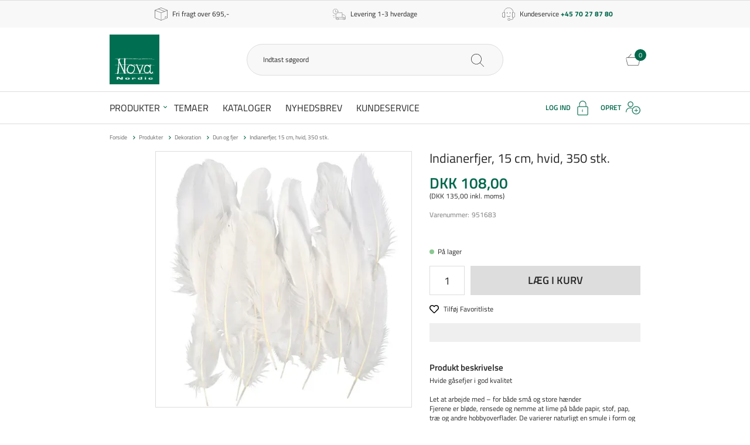

--- FILE ---
content_type: text/html; charset=utf-8
request_url: https://www.novanordic.dk/indianerfjer-15-cm-hvid-350-stk.aspx
body_size: 18767
content:
<!DOCTYPE html>
<html lang="da-DK">
<head>
    
    <title>K&#248;b hvide Indianerfjer - 15 cm, 350 stk.</title>





<meta http-equiv="Content-Type" content="text/html; charset=utf-8">
<meta http-equiv="x-ua-compatible" content="IE=edge">
<meta id="viewport" name="viewport" content="width=device-width" />
<meta name="SKYPE_TOOLBAR" content="SKYPE_TOOLBAR_PARSER_COMPATIBLE">
<meta name="format-detection" content="telephone=no" />


            <meta property="og:title" content="K&#248;b hvide Indianerfjer - 15 cm, 350 stk." />

            <meta property="og:url" content="https://www.novanordic.dk/indianerfjer-15-cm-hvid-350-stk.aspx" />


            <meta property="og:type" content="website" />


            <meta property="og:description" content="K&#248;b hvide Indianerfjer p&#229; 15 cm i pakker af 350 stk. til dine kreative projekter. H&#248;j kvalitet og hurtig levering. Bestil nu hos os!" />




    <meta name="description" content="K&#248;b hvide Indianerfjer p&#229; 15 cm i pakker af 350 stk. til dine kreative projekter. H&#248;j kvalitet og hurtig levering. Bestil nu hos os!" />



    <link rel="canonical" href="https://www.novanordic.dk/indianerfjer-15-cm-hvid-350-stk.aspx" />



    <link rel="apple-touch-icon" sizes="180x180" href="https://cdn.fotoagent.dk/accumolo/production/themes/novanordic.dk_2019/favicons/apple-touch-icon-180x180.png?v=636979286440000000?v=" />
    <link rel="icon" sizes="196x196" href="https://cdn.fotoagent.dk/accumolo/production/themes/novanordic.dk_2019/favicons/favicon-196x196.png?v=636979286440000000?v=" />
    <link rel="icon" sizes="32x32" href="https://cdn.fotoagent.dk/accumolo/production/themes/novanordic.dk_2019/favicons/favicon-32x32.png?v=636979286440000000?v=" />





                <script type="application/ld+json">
                    {"@context":"https://schema.org","@type":"BreadcrumbList","numberOfItems":"5","itemListElement":[{"@type":"ListItem","position":"1","item":{"@id":"/","name":"Forside"}},{"@type":"ListItem","position":"2","item":{"@id":"/produkter/","name":"Produkter"}},{"@type":"ListItem","position":"3","item":{"@id":"/dekoration/","name":"Dekoration"}},{"@type":"ListItem","position":"4","item":{"@id":"/dun-og-fjer/","name":"Dun og fjer"}},{"@type":"ListItem","position":"5","item":{"@id":"/indianerfjer-15-cm-hvid-350-stk.aspx","name":"Indianerfjer, 15 cm, hvid, 350 stk."}}]}
                </script>
                <script type="application/ld+json">
                    {"@context":"https://schema.org","@type":"Product","name":"Indianerfjer, 15 cm, hvid, 350 stk.","url":"https://www.novanordic.dk/indianerfjer-15-cm-hvid-350-stk.aspx","gtin13":"5707167124444","sku":"4649165","description":"Hvide gåsefjer i god kvalitet\n\nLet at arbejde med – for både små og store hænder\nFjerene er bløde, rensede og nemme at lime på både papir, stof, pap, træ og andre hobbyoverflader. De varierer naturligt en smule i form og længde, hvilket kun gør udtrykket mere levende og unikt.\n\nEt hit hos børn og kreative sjæle\nMed 350 stk. i én pakke er der rigeligt til at lade hele børnegruppen udfolde sig – eller til at fylde hobbykassen godt op. Børn elsker at arbejde med fjer, og her får de mulighed for at skabe farverige kunstværker, der både stimulerer finmotorik, farveglæde og fantasi.\n\n","image":["https://www.fotoagent.dk/images/w/HtoGMRj_MdL3KbC2a6q8F9z_gnT3U68yLaSqWwbac98/s/11487/138/9516831.jpg?v=115778286"],"offers":{"@context":"https://schema.org","@type":"Offer","priceCurrency":"DKK","price":"135","itemCondition":"https://schema.org/NewCondition","availability":"https://schema.org/InStock","url":"https://www.novanordic.dk/indianerfjer-15-cm-hvid-350-stk.aspx","seller":{"@type":"Organization","name":"Nova Nordic A/S"}}}
                </script>





<meta property="og:image" content="https://www.fotoagent.dk/images/w/HtoGMRj_MdL3KbC2a6q8F9z_gnT3U68yLaSqWwbac98/s/11487/138/9516831.jpg?v=115778286">
<meta property="og:image:height" content="1024" />
<meta property="og:image:width" content="1024" />
<link href='https://cdn.fotoagent.dk/accumolo/production/ci/master/1.6170.0//scripts/domf/fancybox/3.5.7/jquery.fancybox.min.css' rel='stylesheet' />


<link href="https://cdn.fotoagent.dk/accumolo/production/themes/novanordic.dk_2019/desktop.min.css?v=8DBB4551F34AE57" rel="stylesheet" type="text/css" />


    <link href="https://cdn.fotoagent.dk/custom_design_module/11487/desktop.min.css" rel="stylesheet" type="text/css" />









<link rel="stylesheet" href="https://use.typekit.net/cga4rme.css">


<meta name="google-site-verification" content="F-1nmueuoloXE3ja9DfJEBDolgqReeyfe28LRgd3RdU" />
<meta name="google-site-verification" content="F-1nmueuoloXE3ja9DfJEBDolgqReeyfe28LRgd3RdU"/>

<script id="mcjs">!function(c,h,i,m,p){m=c.createElement(h),p=c.getElementsByTagName(h)[0],m.async=1,m.src=i,p.parentNode.insertBefore(m,p)}(document,"script","https://chimpstatic.com/mcjs-connected/js/users/511ac358ce64c9d0683e76501/3a111d88c938c771b2a372e38.js");</script>

<meta name="facebook-domain-verification" content="nj8phtx6b9zjgskrtwq1sz6b654rtp" />





<script type="text/javascript">
    var isMobile = false;
    var isLoggedIn = false;
    var isUseEnhancedGTMData = true;
    var loggedInUserInfo = {};
    
    var isCheckoutPage = false;
    var useFloatLabel = false;
    var marketingCookieConsentApproved = true;
    var statisticCookieConsentApproved = true;
    var functionalCookieConsentApproved = true;
    
    window.lazySizesConfig = window.lazySizesConfig || {};
    window.lazySizesConfig.expand = 500;
    window.lazySizesConfig.expFactor = 2;
    window.lazySizesConfig.hFac = 0.8;

</script>













    <script type="text/javascript">
            var containsGAMainKey = false;
    var containsGASecondaryKey = false;

    </script>






 <script>  window.dataLayer = window.dataLayer || [];  dataLayer.push({"event":"productDetailView","ecommerce":{"detail":{"products":[{"id":"4649165","price":"135.00","name":"Indianerfjer, 15 cm, hvid, 350 stk.","category":"Produkter/Dekoration/Dun og fjer","variant":"4649165","url":"https://www.novanordic.dk/indianerfjer-15-cm-hvid-350-stk.aspx","imageUrl":"https://www.fotoagent.dk/images/w/3mzZ092cOWl0aoiAaT_0iw/s/11487/138/9516831.jpg?v=115778286","inventoryType":0,"currency":"DKK"}],"actionField":{"list":"Dun og fjer"}}},"vatDisplay":"Without VAT","pageType":"ProductPage","marketingCookieConsentApproved":true,"statisticCookieConsentApproved":true});</script><!-- Google Tag Manager -->
<script>!function(){"use strict";function l(e){for(var t=e,r=0,n=document.cookie.split(";");r<n.length;r++){var o=n[r].split("=");if(o[0].trim()===t)return o[1]}}function s(e){return localStorage.getItem(e)}function u(e){return window[e]}function A(e,t){e=document.querySelector(e);return t?null==e?void 0:e.getAttribute(t):null==e?void 0:e.textContent}var e=window,t=document,r="script",n="dataLayer",o="https://stape.novanordic.dk",a="",i="2d9yzljjepn",c="9=BxRYLT4hVyk4OzMkPCZcD1NCS1tMCBREAB8TCwQDCB0HE0sOAQ%3D%3D",g="cookie",v="_mcb_id",E="",d=!1;try{var d=!!g&&(m=navigator.userAgent,!!(m=new RegExp("Version/([0-9._]+)(.*Mobile)?.*Safari.*").exec(m)))&&16.4<=parseFloat(m[1]),f="stapeUserId"===g,I=d&&!f?function(e,t,r){void 0===t&&(t="");var n={cookie:l,localStorage:s,jsVariable:u,cssSelector:A},t=Array.isArray(t)?t:[t];if(e&&n[e])for(var o=n[e],a=0,i=t;a<i.length;a++){var c=i[a],c=r?o(c,r):o(c);if(c)return c}else console.warn("invalid uid source",e)}(g,v,E):void 0;d=d&&(!!I||f)}catch(e){console.error(e)}var m=e,g=(m[n]=m[n]||[],m[n].push({"gtm.start":(new Date).getTime(),event:"gtm.js"}),t.getElementsByTagName(r)[0]),v=I?"&bi="+encodeURIComponent(I):"",E=t.createElement(r),f=(d&&(i=8<i.length?i.replace(/([a-z]{8}$)/,"kp$1"):"kp"+i),!d&&a?a:o);E.async=!0,E.src=f+"/"+i+".js?"+c+v,null!=(e=g.parentNode)&&e.insertBefore(E,g)}();</script>
<!-- End Google Tag Manager -->

</head>
<body class="" onpageshow="mcb.bfcache.onPageShow(event)">
    <!-- Google Tag Manager (noscript) -->
<noscript><iframe src="https://stape.novanordic.dk/ns.html?id=GTM-PVKVNVJ" height="0" width="0" style="display:none;visibility:hidden"></iframe></noscript>
<!-- End Google Tag Manager (noscript) -->


    

<a class="dummy-viewpoint-checker" style="height:0;width:0">
        <span class="hidden-md"></span>
        <span class="hidden-lg"></span>
        <span class="hidden-xl"></span>
</a>


    <script>
        window.viewPoint = Array.prototype.slice.call(document.querySelectorAll('.dummy-viewpoint-checker span')).filter(function (item) { return !item.offsetWidth && !item.offsetHeight && !item.getClientRects().length; })[0].className.replace("hidden-", "").toUpperCase();
        window.dataLayer[0].viewPoint = window.viewPoint;
        window.dataLayer[0].layoutGuid = '29770';
    </script>
    
    

    
    


    
    <script>
    ;(function() {
        var script = document.createElement('script');
        script.id = '05502bac-23d0-4b7a-8dca-60a367a1dcab';
        script.type = 'module';
        script.src = 'https://pageimprove.io';
        document.head.appendChild(script);
    })()
</script>

<!-- Google Tag Manager (noscript) -->
<noscript><iframe src="https://www.googletagmanager.com/ns.html?id=GTM-T2T4HRRT"
height="0" width="0" style="display:none;visibility:hidden"></iframe></noscript>
<!-- End Google Tag Manager (noscript) -->



    
    



<section class="section--bg section--top-login collapsed section--border-bottom section--header" style="background-color: #F8F8F8"><div class="container"><div class="row"><div class="hidden-xs hidden-sm col-md-12 col-multi-block"><div class="col__inner">

<div class="login-links login-links--horizontal ">

        <div class="login-links__item login-links__new-account">
                <a href="/maccount/Register">Opret</a>
        </div>
        <div class="login-links__item login-links__forgot-password">
                <a href="/maccount/forgotpassword">Glemt adgangskode?</a>
        </div>

</div>

<div id="login-200211" class="login login--horizontal"></div></div></div></div></div></section><section class="section--bg section--header" style="background-color: #F8F8F8"><div class="container"><div class="row"><div class="hidden-xs hidden-sm col-md-12"><div class="col__inner">


<div class="box-list">

<div class="selling--image-text selling--image-text-layout-img-left">
<div class="row ">
<div class="col-6 col-md-4">
<div class="col__inner">
<div class="selling-item selling-item-freight-free">
<div class="selling-icon"></div>
<div class="selling-text">
<div class="selling-title">Fri fragt over 695,-</div></div></div></div></div>
<div class="col-6 col-md-4">
<div class="col__inner">
<div class="selling-item selling-item-levering">
<div class="selling-icon"></div>
<div class="selling-text">
<div class="selling-title">Levering 1-3 hverdage</div></div></div></div></div>
<div class="col-6 col-md-4">
<div class="col__inner">
<div class="selling-item selling-item-kundeservice">
<div class="selling-icon"></div>
<div class="selling-text">
<div class="selling-title">Kundeservice <a href="tel:+45 70 27 87 80"><strong>+45 70 27 87 80</strong></a></div></div></div></div></div></div></div></div>

</div></div></div></div></section><section class="section--header"><div class="container"><div class="row"><div class="hidden-xs hidden-sm col-md-3 col-lg-3 col-xl-3"><div class="col__inner">
<div class="logo ">
    <a href="/"></a>
</div>
</div></div><div class="hidden-xs hidden-sm col-md-6 col-lg-6 col-xl-6 col--center-vetical col--center-horizontal"><div class="col__inner"><div id="searchBox-200205" class="search search--super-search"><form class="search__container" action="."><div class="search__input-container"><input type="search" name="search" class="search__input" placeholder="Indtast søgeord" value="" autoComplete="off"/><button class="search__reset"><span>×</span></button></div><input type="button" class="search__submit" value="Søg"/></form><div class="search__result ssresult"><div class="ssresult__subject-container"><div class="ssresult__subject ssresult__subject--noitems"><div class="ssresult__header">Søgeresultat</div><div class="ssresult__list"><span class="instruction instruction--noitems">Din søgning gav intet resultat</span></div></div></div></div></div>
</div></div><div class="hidden-xs hidden-sm col-md-3 col-lg-3 col-xl-3 col--center-vetical"><div class="col__inner">

<div id="dropdowncart-200206" class="cart cart--dropdown"></div></div></div></div></div></section><section class="section--main-navigation section--border-top-bottom section--bg section--stickable section--header" style="background-color: #FFFFFF"><div class="container"><div class="row"><div class="hidden-xs hidden-sm col-md-9 col-lg-10 col-xl-10"><div class="col__inner"><nav class="menu menu--main menu--dropdown ">
        <div class="menu__group menu__group--children" data-menu-group-name="DK - Main Menu (LIVE - 03/07/2019)">
            <div class="menu__title">
                <a data-menu-path="Produkter" href="https://www.novanordic.dk/produkter/">Produkter</a>
            </div>
    <div class="menu__subitems menu__subitems--level-0 menu__subitems--expand">
        <ul>
                <li class="menu__item menu__item--children">
                        <a data-menu-path="Produkter^^" class="menu__subitems-title menu__subitems-title--level-1" href="https://www.novanordic.dk/arkivering-og-opbevaring/"></a>
                        <div class="menu__subitems menu__subitems--level-1 ">
        <ul>
                <li class="menu__item ">
                        <a data-menu-path="Produkter^^^^Arkivering og opbevaring" class="menu__subitems-title menu__subitems-title--level-2" href="https://www.novanordic.dk/arkivering-og-opbevaring/">Arkivering og opbevaring</a>
                                    </li>
                <li class="menu__item ">
                        <a data-menu-path="Produkter^^^^AV-udstyr, IT &amp; Tilbeh&#248;r" class="menu__subitems-title menu__subitems-title--level-2" href="https://www.novanordic.dk/av-udstyr-og-tilbehoer/">AV-udstyr, IT & Tilbehør</a>
                                    </li>
                <li class="menu__item ">
                        <a data-menu-path="Produkter^^^^Catering" class="menu__subitems-title menu__subitems-title--level-2" href="https://www.novanordic.dk/catering/">Catering</a>
                                    </li>
                <li class="menu__item ">
                        <a data-menu-path="Produkter^^^^Dekoration" class="menu__subitems-title menu__subitems-title--level-2" href="https://www.novanordic.dk/dekoration/">Dekoration</a>
                                    </li>
                <li class="menu__item ">
                        <a data-menu-path="Produkter^^^^Emballage og forsendelse" class="menu__subitems-title menu__subitems-title--level-2" href="https://www.novanordic.dk/emballage-og-forsendelse/">Emballage og forsendelse</a>
                                    </li>
        </ul>
    </div>
                </li>
                <li class="menu__item menu__item--children">
                        <a data-menu-path="Produkter^^" class="menu__subitems-title menu__subitems-title--level-1" href="https://www.novanordic.dk/papirvarer/"></a>
                        <div class="menu__subitems menu__subitems--level-1 ">
        <ul>
                <li class="menu__item ">
                        <a data-menu-path="Produkter^^^^Hulmaskine &amp; h&#230;ftemaskiner" class="menu__subitems-title menu__subitems-title--level-2" href="https://www.novanordic.dk/hulmaskine-og-haeftemaskiner/">Hulmaskine & hæftemaskiner</a>
                                    </li>
                <li class="menu__item ">
                        <a data-menu-path="Produkter^^^^L&#230;ring" class="menu__subitems-title menu__subitems-title--level-2" href="https://www.novanordic.dk/laering/">Læring</a>
                                    </li>
                <li class="menu__item ">
                        <a data-menu-path="Produkter^^^^Leget&#248;j" class="menu__subitems-title menu__subitems-title--level-2" href="https://www.novanordic.dk/legetoej/">Legetøj</a>
                                    </li>
                <li class="menu__item ">
                        <a data-menu-path="Produkter^^^^Limstifter, tape &amp; h&#230;ftemasse" class="menu__subitems-title menu__subitems-title--level-2" href="https://www.novanordic.dk/limstifter-tape-og-haeftemasse/">Limstifter, tape & hæftemasse</a>
                                    </li>
                <li class="menu__item ">
                        <a data-menu-path="Produkter^^^^Linealer, tegnetrekanter &amp; Skolepassere" class="menu__subitems-title menu__subitems-title--level-2" href="https://www.novanordic.dk/linealer-tegnetrekanter-og-skolepassere/">Linealer, tegnetrekanter & Skolepassere</a>
                                    </li>
                <li class="menu__item ">
                        <a data-menu-path="Produkter^^^^Lommeregnere" class="menu__subitems-title menu__subitems-title--level-2" href="https://www.novanordic.dk/lommeregnere/">Lommeregnere</a>
                                    </li>
        </ul>
    </div>
                </li>
                <li class="menu__item menu__item--children">
                        <a data-menu-path="Produkter^^" class="menu__subitems-title menu__subitems-title--level-1"></a>
                        <div class="menu__subitems menu__subitems--level-1 ">
        <ul>
                <li class="menu__item ">
                        <a data-menu-path="Produkter^^^^Malerredskaber" class="menu__subitems-title menu__subitems-title--level-2" href="https://www.novanordic.dk/malerredskaber/">Malerredskaber</a>
                                    </li>
                <li class="menu__item ">
                        <a data-menu-path="Produkter^^^^Maling, lim &amp; farver" class="menu__subitems-title menu__subitems-title--level-2" href="https://www.novanordic.dk/maling-lim-og-farver/">Maling, lim & farver</a>
                                    </li>
                <li class="menu__item ">
                        <a data-menu-path="Produkter^^^^M&#248;bler og inventar" class="menu__subitems-title menu__subitems-title--level-2" href="https://www.novanordic.dk/moebler-og-inventar/">Møbler og inventar</a>
                                    </li>
                <li class="menu__item ">
                        <a data-menu-path="Produkter^^^^Papirefterbehandling" class="menu__subitems-title menu__subitems-title--level-2" href="https://www.novanordic.dk/papirefterbehandling/">Papirefterbehandling</a>
                                    </li>
                <li class="menu__item ">
                        <a data-menu-path="Produkter^^^^Papirvarer" class="menu__subitems-title menu__subitems-title--level-2" href="https://www.novanordic.dk/papirvarer/">Papirvarer</a>
                                    </li>
                <li class="menu__item ">
                        <a data-menu-path="Produkter^^^^Perler og smykkedele" class="menu__subitems-title menu__subitems-title--level-2" href="https://www.novanordic.dk/perler-og-smykkedele/">Perler og smykkedele</a>
                                    </li>
        </ul>
    </div>
                </li>
                <li class="menu__item menu__item--children">
                        <a data-menu-path="Produkter^^" class="menu__subitems-title menu__subitems-title--level-1"></a>
                        <div class="menu__subitems menu__subitems--level-1 ">
        <ul>
                <li class="menu__item ">
                        <a data-menu-path="Produkter^^^^Reng&#248;ring" class="menu__subitems-title menu__subitems-title--level-2" href="https://www.novanordic.dk/rengoering/">Rengøring</a>
                                    </li>
                <li class="menu__item ">
                        <a data-menu-path="Produkter^^^^Sakse, knive m.m." class="menu__subitems-title menu__subitems-title--level-2" href="https://www.novanordic.dk/sakse-knive-m-m/">Sakse, knive m.m.</a>
                                    </li>
                <li class="menu__item ">
                        <a data-menu-path="Produkter^^^^Skrive- &amp; tegneredskaber" class="menu__subitems-title menu__subitems-title--level-2" href="https://www.novanordic.dk/skrive-og-tegneredskaber/">Skrive- & tegneredskaber</a>
                                    </li>
                <li class="menu__item ">
                        <a data-menu-path="Produkter^^^^St&#248;bemasse og modelleringsmasse" class="menu__subitems-title menu__subitems-title--level-2" href="https://www.novanordic.dk/stoebemasse-og-modelleringsmasse/">Støbemasse og modelleringsmasse</a>
                                    </li>
                <li class="menu__item ">
                        <a data-menu-path="Produkter^^^^Tavler og tilbeh&#248;r" class="menu__subitems-title menu__subitems-title--level-2" href="https://www.novanordic.dk/tavler-og-tilbehoer/">Tavler og tilbehør</a>
                                    </li>
                <li class="menu__item ">
                        <a data-menu-path="Produkter^^^^Tekstil, tr&#229;d og garn" class="menu__subitems-title menu__subitems-title--level-2" href="https://www.novanordic.dk/tekstil-traad-og-garn/">Tekstil, tråd og garn</a>
                                    </li>
        </ul>
    </div>
                </li>
        </ul>
    </div>
        </div>
        <div class="menu__group " data-menu-group-name="DK - Main Menu (LIVE - 03/07/2019)">
            <div class="menu__title">
                <a data-menu-path="Temaer" href="https://www.novanordic.dk/temaer/">Temaer</a>
            </div>
        </div>
        <div class="menu__group " data-menu-group-name="DK - Main Menu (LIVE - 03/07/2019)">
            <div class="menu__title">
                <a data-menu-path="Kataloger" href="https://www.novanordic.dk/katalog.aspx">Kataloger</a>
            </div>
        </div>
        <div class="menu__group " data-menu-group-name="DK - Main Menu (LIVE - 03/07/2019)">
            <div class="menu__title">
                <a data-menu-path="Nyhedsbrev" href="https://www.novanordic.dk/msubscription/subscribe/">Nyhedsbrev</a>
            </div>
        </div>
        <div class="menu__group " data-menu-group-name="DK - Main Menu (LIVE - 03/07/2019)">
            <div class="menu__title">
                <a data-menu-path="Kundeservice" href="https://www.novanordic.dk/kundeservice/">Kundeservice</a>
            </div>
        </div>
    </nav>
</div></div><div class="hidden-xs hidden-sm col-md-3 col-lg-2 col-xl-2"><div class="col__inner">

<div class="login-links login-links--horizontal ">

        <div class="login-links__item login-links__login">
                <a href="/maccount">Log ind</a>
        </div>
        <div class="login-links__item login-links__new-account">
                <a href="/maccount/Register">Opret</a>
        </div>

</div></div></div></div></div></section><section><div class="container"><div class="row"><div class="col-12"><div class="col__inner"></div></div></div></div></section><section><div class="container"><div class="row"><div class="col-12"><div class="col__inner">    <div class="menu menu--breadcrumb ">
        <ul>
                <li class=menu--breadcrumb__home-link>
                    <a href="/">Forside</a>
                </li>
                <li >
                    <a href="/produkter/">Produkter</a>
                </li>
                <li >
                    <a href="/dekoration/">Dekoration</a>
                </li>
                <li >
                    <a href="/dun-og-fjer/">Dun og fjer</a>
                </li>
                <li >
                    <a>Indianerfjer, 15 cm, hvid, 350 stk.</a>
                </li>
        </ul>
    </div>



</div></div></div><div class="row"><div class="hidden-xs hidden-sm col-md-1 col-lg-1 col-xl-1 col--no-gutter-right"><div class="col__inner"></div></div><div class="col-12 col-sm-12 col-md-6 col-lg-6 col-xl-6"><div class="col__inner">


<div class="item-image item-image--main hidden-xs hidden-sm">
    <a href="https://www.fotoagent.dk/images/w/3mzZ092cOWl0aoiAaT_0iw/s/11487/138/9516831.jpg?v=115778286" class="ratio_custom item-picture-main" style="padding-bottom: 100%" data-srcset="https://www.fotoagent.dk/images/w/p37nzbVBdr0_-ZA1TWfd0Q/s/11487/138/9516831.jpg?v=115778286 260w, https://www.fotoagent.dk/images/w/EZnmT_YrjbmsA2ckoJ6Ssw/s/11487/138/9516831.jpg?v=115778286 440w, https://www.fotoagent.dk/images/w/AMw7tbwOQkI8HPurDPA8kA/s/11487/138/9516831.jpg?v=115778286 760w, https://www.fotoagent.dk/images/w/HtoGMRj_MdL3KbC2a6q8F9z_gnT3U68yLaSqWwbac98/s/11487/138/9516831.jpg?v=115778286 1024w">
            <img alt="Indianerfjer, 15 cm, hvid, 350 stk." class="lazyload" data-sizes="auto" data-srcset="https://www.fotoagent.dk/images/w/p37nzbVBdr0_-ZA1TWfd0Q/s/11487/138/9516831.jpg?v=115778286 260w, https://www.fotoagent.dk/images/w/EZnmT_YrjbmsA2ckoJ6Ssw/s/11487/138/9516831.jpg?v=115778286 440w, https://www.fotoagent.dk/images/w/AMw7tbwOQkI8HPurDPA8kA/s/11487/138/9516831.jpg?v=115778286 760w, https://www.fotoagent.dk/images/w/HtoGMRj_MdL3KbC2a6q8F9z_gnT3U68yLaSqWwbac98/s/11487/138/9516831.jpg?v=115778286 1024w" />
        
        <div id="DEzCaZrqxkCgO7VHOa2AHQ" class="item-overlay-wrapper hidden-xs hidden-sm"></div>
    </a>
</div>







<!-- .item-image--main -->



</div></div><div class="col-12 col-sm-12 col-md-5 col-lg-5 col-xl-5"><div class="col__inner"><div class="row"><div class="col-12"><div class="col__inner">    <div class="item-name ">
        <h1 class="item-name__name">
Indianerfjer, 15 cm, hvid, 350 stk.        </h1>
    </div>

<div id="jx4zNuiqTERE4ExRy5avA" class="item-prices block-200119"><div class="item-prices__price"><span class="item-prices__value">DKK 108,00</span></div><div class="item-prices__opposite-price"><span class="item-prices__value">(DKK 135,00 inkl. moms)</span></div></div>

<div id="iWu7J71CtEyJ2eDnvwZCcQ" class="item-number"><span class="item-number__label">Varenummer:</span><span class="item-number__value">951683</span></div><div class="html-block ">
    <div class="hr  hr--border-none"></div>
</div><div id="UifwRHYjSkWpW1Xy7W0DkQ" class="item-order-stock"><span class="item-order-stock__info"><i class="icon-stock icon-stock--green"></i>På lager</span></div>





<div id="ikIneiwAxEaDeTeS6JzqQ" class="form-group item-order-purchase "><div class="item-order-purchase__quantity-container"><input type="number" min="1" pattern="\d*" step="1" class="form-control item-order-purchase__quantity" value="1"/></div><button class="btn btn-primary item-order-purchase__addtocart" type="button"><span>Læg i kurv</span></button><input type="hidden"/></div>

</div></div></div><div class="row"><div class="col-6 col-xl-5"><div class="col__inner">
<div class="item-modal-list item-modal-list--display-as-link ">
    <div class="row row-cpr-1 row-cpr-lg-1 row-cpr-xl-1">
                <div class="col item-modal-list__button item-modal-list__button--checklist"
                     >
                    <a href="#" id="btnCheckList" data-itemGuid=4649165 class=action-btn--favourite
                            rel="nofollow"
                                                                                                                        data-addButtonText="Tilf&#248;j Favoritliste" data-removeButtonText="Fjern fra Favoritliste"
                                                   data-login-url="/maccount?returnUrl=https%3A%2F%2Fwww.novanordic.dk%2Findianerfjer-15-cm-hvid-350-stk.aspx"
>
                        Tilføj Favoritliste
                    </a>
                </div>
    </div>
</div>



</div></div><div class="col-6 col-sm-6 col-md-6 col-lg-6 col-xl-5"><div class="col__inner"><div id="t6yt9BWY9UGU84cUBTRMhw" class="warehouse warehouse--item warehouse--id-771774  distributor771774"><div class="warehouse__container"><div class="warehouse__name">Fri fragt info</div><div class="warehouse__value"></div></div></div></div></div><div class="hidden-xs hidden-sm hidden-md hidden-lg col-xl-2"><div class="col__inner"></div></div></div><div class="row"><div class="col-12"><div class="col__inner">

<div id="2WYliDi4MU2wFaCq7JINw" class="item-addon"></div><div id="xzSZ1B4olkCwhWFbFVrYA" class="item-order-message"></div><div class="html-block ">
    <div class="hr  hr--border-none" style="margin-bottom: 16px;"></div>
</div><div id="JTiaqPiOTUupFY4m5YVRIg" class="item-number hidden-md"><span class="item-number__label">Varenummer:</span><span class="item-number__value">951683</span></div><div id="RPiI1fgWEqZ44KyeMhgng" class="item-description"><div class="item-description" style="position:relative" data-reactroot=""><div class="item-description__header"><span>Produkt beskrivelse</span></div><div class="item-description__content"><div class="description-wrapper collapsed"><div>Hvide gåsefjer i god kvalitet<br /><br />Let at arbejde med – for både små og store hænder<br />Fjerene er bløde, rensede og nemme at lime på både papir, stof, pap, træ og andre hobbyoverflader. De varierer naturligt en smule i form og længde, hvilket kun gør udtrykket mere levende og unikt.<br /><br />Et hit hos børn og kreativ</div><div class="blinder"></div></div></div><div class="item-description__toggle item-description__toggle--more"><a href="#">Læs mere</a></div></div></div>


</div></div></div></div></div></div><div class="row"><div class="col-12 column--product-center-related"><div class="col__inner"></div></div></div></div></section><section class="section--footer section--bg section--padding-top-bottom section--bg-img" style="background-color: #3A8B6A"><div class="container"><div class="row"><div class="hidden-xs hidden-sm col-md-2 col-lg-3 col-xl-3"><div class="col__inner"></div></div><div class="col-12 col-sm-12 col-md-8 col-lg-6 col-xl-6"><div class="col__inner">


<div class="box-list">

<div class="box box--image-text box--image-text-layout-img-top" data-name="DK - MVC - Box - Newsletter">
	
	
	<div class="box__image box__image--empty">
		<a href="/msubscription/subscribe"></a>
		
	</div>
	
	<div class="box__text-container">
		
			<div class="box__headline"><a href="/msubscription/subscribe">NYHEDSBREV</a></div>
			
		
		
		<div class="box__text">Bliv opdateret med de seneste nyheder, tilbud og lanceringer ved at tilmelde dig vores nyhedsbrev.</div>
		
		<div class="box__link"><a href="/msubscription/subscribe">Tilmeld dig</a></div>
	</div>
</div></div>

</div></div><div class="hidden-xs hidden-sm col-md-2 col-lg-3 col-xl-3"><div class="col__inner"></div></div></div></div></section><section class="section--footer section--padding-top-bottom"><div class="container"><div class="row"><div class="col-12"><div class="col__inner">




<div class="menu menu--column ">
    <div class="row row-cpr-1 row-cpr-sm-2 row-cpr-md-4 row-cpr-lg-4 row-cpr-xl-4">
            <div class="col menu__group">
                <div class="menu__title">
                    Information
                </div>
                    <div class="menu__subitems menu__subitems--level-0">
        <ul>
    <li class="menu__item">
                <a href="https://www.novanordic.dk/katalog.aspx">Katalog</a>

    </li>
    <li class="menu__item">
                <a href="https://www.novanordic.dk/msubscription/subscribe">Nyhedsbrev</a>

    </li>
    <li class="menu__item">
                <a href="https://www.novanordic.dk/maccount/Register">Opret bruger</a>

    </li>
        </ul>
    </div>

            </div>
            <div class="col menu__group">
                <div class="menu__title">
                    Information
                </div>
                    <div class="menu__subitems menu__subitems--level-0">
        <ul>
    <li class="menu__item">
                <a href="https://www.novanordic.dk/kundeservice/">Handelsbetingelser</a>

    </li>
    <li class="menu__item">
                <a href="https://www.novanordic.dk/profil.aspx">Om os</a>

    </li>
    <li class="menu__item">
                <a href="https://www.novanordic.dk/cookie-politik/">Cookiepolitik</a>

    </li>
        </ul>
    </div>

            </div>
            <div class="col menu__group">
                <div class="menu__title">
                    Adresse
                </div>
                    <div class="menu__subitems menu__subitems--level-0">
        <ul>
    <li class="menu__item">
        Nova Nordic A/S
    </li>
    <li class="menu__item">
        Skalhuse 32
    </li>
    <li class="menu__item">
        9240 Nibe
    </li>
        </ul>
    </div>

            </div>
            <div class="col menu__group">
                <div class="menu__title">
                    Kundeservice
                </div>
                    <div class="menu__subitems menu__subitems--level-0">
        <ul>
    <li class="menu__item">
                <a href="tel:&#43;4570278780">+45 70 27 87 80</a>

    </li>
    <li class="menu__item">
                <a href="mailto:ordre@novanordic.dk">ordre@novanordic.dk</a>

    </li>
    <li class="menu__item">
        <strong>Åbningstider</strong>
    </li>
    <li class="menu__item">
        Mandag – torsdag: 08.00 – 16.00</br>Fredag: 08.00 - 14.00
    </li>
    <li class="menu__item">
        
    </li>
        </ul>
    </div>

            </div>
    </div>
</div></div></div></div></div></section>


    
    
    <script src="https://cdn.fotoagent.dk/accumolo/production/ci/master/1.6170.0//scripts/domf/jquery/3.7.1/jquery-3.7.1.min.js"></script>


    
    
<!--script type="text/javascript">
$(document).ready(function() {
	var $loginLinks = $('a[href*="/login/"]');
	var $dropdownLogin = $('.section--top-login');
	/*if ($('.isAuthenticated')[0]) {
	    $dropdownLogin.removeClass('collapsed')
	}
	else {
		$dropdownLogin.addClass('collapsed')
	}*/
	if($loginLinks.length > 0) {
		$loginLinks.each(function() {
			$(this).attr("href", "/login/");
			$(this).click(function(event) {
				event.stopPropagation();
				event.preventDefault();
				var $dropdownLogin = $('.section--top-login');
				if($dropdownLogin.length > 0) {
					$dropdownLogin.toggleClass('collapsed');
				}
			})
		});
	}
});
</script-->



<script src="https://cdn.fotoagent.dk/accumolo/production/ci/master/1.6170.0//scripts/domf/mcb.bfcache.js" type="text/javascript"></script>


<script src="https://cdn.fotoagent.dk/accumolo/production/ci/master/1.6170.0//scripts/domf/mcb.jsloader.js" type="text/javascript"></script>


        <script src="https://cdn.fotoagent.dk/accumolo/production/ci/master/1.6170.0//scripts/domf/lazysizes/lazysizes.packed.min.js" type="text/javascript"></script>













<script>var mcb = mcb || {};mcb.texts={"account":{"loginButtonText":"Log ind"},"search":{"itemGroupsHeaderText":"Produktgrupper","itemsHeaderText":"Produkter","itemNumberText":"","articleHeaderText":"Artikler","customPageHeaderText":"Brugerdefinerede Sider","seeAllButtonText":"Se alle resultater","performSearchButtonText":"Søg efter:","searchButtonText":"Søg","purchaseButtonText":"Læs mere","noResultHeader":"Søgeresultat","noResultText":"Din søgning gav intet resultat","searchPlaceholderText":"Indtast søgeord"},"checkout":{"cartTitle":"Indkøbskurv","totalPriceText":"Total:","goToCartText":"Gå til kurven","itemQuantityLabel":"Antal","removeItemText":"Fjern","dropdownCartTotalPlaceHolderText":""},"shared":{"noImageSourceSet":"https://cdn.fotoagent.dk/accumolo/production/ci/master/1.6170.0//images/noimage_1_small.jpg 260w, https://cdn.fotoagent.dk/accumolo/production/ci/master/1.6170.0//images/noimage_1_medium.jpg 440w, https://cdn.fotoagent.dk/accumolo/production/ci/master/1.6170.0//images/noimage_1_large.jpg 760w, https://cdn.fotoagent.dk/accumolo/production/ci/master/1.6170.0//images/noimage_1_mega.jpg 1280w","noImageUrl":"https://cdn.fotoagent.dk/accumolo/production/ci/master/1.6170.0//images/noimage_1_small.jpg","noHTMLTagsError":"HTML-tags er ikke tilladt"},"product":{"savedPriceLabel":"Spar","costPriceLabel":"Indkøbspris:","productPriceAddFreightAreaPriceChooseValidZipcodeToSeePrice":"Sæt et gyldigt postnummer for at se priser","itemNumberText":"Varenummer:","vendorItemNumberText":"Leverandørvarenr.","lowStockAlertFormat":"Bestil nu, kun {0} på lager","generalAddToCartError":"Unknown error occurred when attempting to add Item to the basket. Please try again in a few minutes.","orderValidationSummaryHeader":"Varen kunne ikke tilføjes indkøbskurven","quantityMustBeNumber":"Antal varer skal være et tal","quantityMustBePositive":"Antal varer skal være over 0","quantityMustBeBetweenMinAndMax":"Antal varer skal være mellem {0} og {1}","productAddedToCartText":"Varen er tilføjet din <a href=\"/mcheckout\">indkøbskurv</a>.","addToCartButtonText":"Læg i kurv","addToCartVariantNameFormat":"Vælg variant","discountRateLabel":"Spar","disabledCartButtonText":"Ikke tilgængelig","quantityLabel":"Antal","productSetAddToCartText":"Læg i kurv","unitOfMeasureQuantityAmountLabel":"Længde","viewAddonDetailText":"Se mere","itemAccessoryMaxQuantityErrorMessage":"Max {0} allowed","selectVariantText":"<b>{0}</b> skal vælges","variantNameFormat":"Vælg {0}","productVariantOptionInputFieldRequiredText":"Feltet skal udfyldes.","variantOutOfStockText":"(Midlertiddigt udsolgt)","selectedVariantOptionNameText":"{0} ({1})","itemAccessoryMinQuantityErrorMessage":"Min {0} allowed","itemAccessoryZeroPriceText":"(gratis)","itemAccessoryAmountAddedToProductNameText":"({0} stk)","descriptionViewMoreText":"Læs mere","descriptionViewLessText":"Vis mindre"}};</script>




















<script>mcb.jsloader.initialize({"jquery.fancybox.js": {key:"jquery.fancybox.js",dependents: ["initializeModalHandlers",".item-image--main"],url:"https://cdn.fotoagent.dk/accumolo/production/ci/master/1.6170.0//scripts/domf/fancybox/3.5.7/jquery.fancybox.js", type: "async"},"initializeModalHandlers": {key:"initializeModalHandlers",pkeys: ["main.js","jquery.fancybox.js"],func:function() { mcb.fancybox.initialize(); }},".item-image--main": {key:".item-image--main",pkeys: ["jquery.fancybox.js"],func:function () {
        $(document).ready(function () {
            $(document).on('click', '.item-image--main', function (event) {
                event.preventDefault();
                enlargeProductPicture($(this));
            });
        });
    }},"initializeBlinkingStockStatus": {key:"initializeBlinkingStockStatus",pkeys: ["main.js"],func:function() { startBlinkingClass('.icon-stock--green-blinking', 500, 1000); }},"checkListInitializeActionButtons": {key:"checkListInitializeActionButtons",pkeys: ["main.js"],func:function () { mcb.checkList.initializeActionButtons(); }},"bootstrap.js": {key:"bootstrap.js",dependents: ["react-start"],url:"https://cdn.fotoagent.dk/accumolo/production/ci/master/1.6170.0//scripts/domf/bootstrap/4.0.0-beta.2/bootstrap.bundle.js", type: "async"},"scrollIntoView.js": {key:"scrollIntoView.js",dependents: ["react-start"],url:"https://cdn.fotoagent.dk/accumolo/production/ci/master/1.6170.0//scripts/domf/jquery/plugins/jquery.scrollIntoView.js", type: "async"},"mcb.urlhelper.js": {key:"mcb.urlhelper.js",dependents: ["react-start"],url:"https://cdn.fotoagent.dk/accumolo/production/ci/master/1.6170.0//scripts/domf/mcb.urlhelper.js", type: "async"},"main.js": {key:"main.js",dependents: ["initializeModalHandlers","initializeBlinkingStockStatus","checkListInitializeActionButtons","mcb.cookieConsent.js","react-start","registerFancyboxSources"],url:"https://cdn.fotoagent.dk/accumolo/production/ci/master/1.6170.0//scripts/domf/main.js", type: "async"},"mcb.gtm.js": {key:"mcb.gtm.js",url:"https://cdn.fotoagent.dk/accumolo/production/ci/master/1.6170.0//scripts/domf/mcb.gtm.js", type: "async"},"sticky-kit.js": {key:"sticky-kit.js",url:"https://cdn.fotoagent.dk/accumolo/production/ci/master/1.6170.0//scripts/domf/sticky-kit/jquery.sticky-kit.js", type: "async"},"mcb.cookieConsent.js": {key:"mcb.cookieConsent.js",pkeys: ["main.js"],url:"https://cdn.fotoagent.dk/accumolo/production/ci/master/1.6170.0//scripts/domf/mcb.cookieConsent.js", type: "async"},"react-base": {key:"react-base",dependents: ["common","definitions","minicart","extracommon","product","productadvanced","productcommon","react-start"],url:"https://cdn.fotoagent.dk/accumolo/production/ci/master/1.6170.0//scripts/domf/react/base.min.js", type: "async"},"common": {key:"common",pkeys: ["react-base"],dependents: ["react-start"],url:"https://cdn.fotoagent.dk/accumolo/production/ci/master/1.6170.0//scripts/domf/react/common.js", type: "async"},"definitions": {key:"definitions",pkeys: ["react-base"],dependents: ["react-start"],url:"https://cdn.fotoagent.dk/accumolo/production/ci/master/1.6170.0//scripts/domf/react/definitions.js", type: "async"},"minicart": {key:"minicart",pkeys: ["react-base"],dependents: ["react-start"],url:"https://cdn.fotoagent.dk/accumolo/production/ci/master/1.6170.0//scripts/domf/react/minicart.js", type: "async"},"extracommon": {key:"extracommon",pkeys: ["react-base"],dependents: ["react-start"],url:"https://cdn.fotoagent.dk/accumolo/production/ci/master/1.6170.0//scripts/domf/react/extracommon.js", type: "async"},"product": {key:"product",pkeys: ["react-base"],dependents: ["react-start"],url:"https://cdn.fotoagent.dk/accumolo/production/ci/master/1.6170.0//scripts/domf/react/product.js", type: "async"},"productadvanced": {key:"productadvanced",pkeys: ["react-base"],dependents: ["react-start"],url:"https://cdn.fotoagent.dk/accumolo/production/ci/master/1.6170.0//scripts/domf/react/productadvanced.js", type: "async"},"productcommon": {key:"productcommon",pkeys: ["react-base"],dependents: ["react-start"],url:"https://cdn.fotoagent.dk/accumolo/production/ci/master/1.6170.0//scripts/domf/react/productcommon.js", type: "async"},"react-client": {key:"react-client",dependents: ["react-start"],url:"https://cdn.fotoagent.dk/accumolo/production/ci/master/1.6170.0//scripts/domf/react/client.js", type: "async"},"react-start": {key:"react-start",pkeys: ["bootstrap.js","scrollIntoView.js","mcb.urlhelper.js","main.js","react-base","react-client","common","definitions","minicart","extracommon","product","productadvanced","productcommon"],func:function () { mcb.initialize(); initializeStore({"account":{"block200211":{"blockId":200211,"showHorizontal":true,"loginSuccessRedirectType":0,"validationErrors":null,"isLoggingIn":false,"returnUrl":null,"fields":{"username":{"type":"email","isNumber":false,"value":"","originalValue":null,"label":"Brugernavn:","name":null,"description":null,"helpText":null,"autocomplete":"email","placeholder":"Indtast e-mail","labelDependency":null,"visible":true,"disabled":false,"unlocked":false,"visibilityDependency":null,"requiredText":"Du skal indtaste en gyldig e-mail adresse","requiredDependency":null,"maxLength":100,"maxLengthText":"E-mail adressen må maksimalt bestå af 80 tegn","minLength":0,"minLengthText":null,"minValue":0.0,"minValueText":null,"maxValue":0.0,"maxValueText":null,"isCombinedField":false,"ignoreMainFieldDisability":false,"renderCombinedFieldOnMobile":false,"combinedFieldName":null,"combinedFieldValidateTogether":false,"format":"^((([A-z]|\\d|[!#\\$%&'\\*\\+\\-\\/=\\?\\^_`{\\|}~]|[\\u00A0-\\uD7FF\\uF900-\\uFDCF\\uFDF0-\\uFFEF])+(\\.([A-z]|\\d|[!#\\$%&'\\*\\+\\-\\/=\\?\\^_`{\\|}~]|[\\u00A0-\\uD7FF\\uF900-\\uFDCF\\uFDF0-\\uFFEF])+)*)|((\\x22)((((\\x20|\\x09)*(\\x0d\\x0a))?(\\x20|\\x09)+)?(([\\x01-\\x08\\x0b\\x0c\\x0e-\\x1f\\x7f]|\\x21|[\\x23-\\x5b]|[\\x5d-\\x7e]|[\\u00A0-\\uD7FF\\uF900-\\uFDCF\\uFDF0-\\uFFEF])|(\\\\([\\x01-\\x09\\x0b\\x0c\\x0d-\\x7f]|[\\u00A0-\\uD7FF\\uF900-\\uFDCF\\uFDF0-\\uFFEF]))))*(((\\x20|\\x09)*(\\x0d\\x0a))?(\\x20|\\x09)+)?(\\x22)))@((([A-z]|\\d|[\\u00A0-\\uD7FF\\uF900-\\uFDCF\\uFDF0-\\uFFEF])|(([A-z]|\\d|[\\u00A0-\\uD7FF\\uF900-\\uFDCF\\uFDF0-\\uFFEF])([A-z]|\\d|-|\\.|_|~|[\\u00A0-\\uD7FF\\uF900-\\uFDCF\\uFDF0-\\uFFEF])*([A-z]|\\d|[\\u00A0-\\uD7FF\\uF900-\\uFDCF\\uFDF0-\\uFFEF])))\\.)+(([A-z]|[\\u00A0-\\uD7FF\\uF900-\\uFDCF\\uFDF0-\\uFFEF])|(([A-z]|[\\u00A0-\\uD7FF\\uF900-\\uFDCF\\uFDF0-\\uFFEF])([A-z]|\\d|-|\\.|_|~|[\\u00A0-\\uD7FF\\uF900-\\uFDCF\\uFDF0-\\uFFEF])*([A-z]|[\\u00A0-\\uD7FF\\uF900-\\uFDCF\\uFDF0-\\uFFEF])))$","formatText":"Du skal indtaste en gyldig e-mail adresse","checkboxLabel":null,"options":null,"cssClass":"email","inputCssClass":null,"link":null,"linkLabel":null,"valueValidation":null,"passwordStrengthScore":null,"passwordStrengthError":null,"hideSuccessIcon":false,"gAutocomplete":null},"password":{"type":"password","isNumber":false,"value":null,"originalValue":null,"label":"Adgangskode:","name":null,"description":null,"helpText":null,"autocomplete":null,"placeholder":"Indtast adgangskode","labelDependency":null,"visible":true,"disabled":false,"unlocked":false,"visibilityDependency":null,"requiredText":"Indtast adgangskode","requiredDependency":null,"maxLength":100,"maxLengthText":"Adgangskoden må maksimalt bestå af 100 tegn","minLength":0,"minLengthText":null,"minValue":0.0,"minValueText":null,"maxValue":0.0,"maxValueText":null,"isCombinedField":false,"ignoreMainFieldDisability":false,"renderCombinedFieldOnMobile":false,"combinedFieldName":null,"combinedFieldValidateTogether":false,"format":null,"formatText":null,"checkboxLabel":null,"options":null,"cssClass":"password","inputCssClass":null,"link":null,"linkLabel":null,"valueValidation":null,"passwordStrengthScore":null,"passwordStrengthError":null,"hideSuccessIcon":false,"gAutocomplete":null},"rememberMe":{"type":"checkbox","isNumber":false,"value":false,"originalValue":null,"label":null,"name":null,"description":null,"helpText":null,"autocomplete":null,"placeholder":null,"labelDependency":null,"visible":true,"disabled":false,"unlocked":false,"visibilityDependency":null,"requiredText":null,"requiredDependency":null,"maxLength":0,"maxLengthText":null,"minLength":0,"minLengthText":null,"minValue":0.0,"minValueText":null,"maxValue":0.0,"maxValueText":null,"isCombinedField":false,"ignoreMainFieldDisability":false,"renderCombinedFieldOnMobile":false,"combinedFieldName":null,"combinedFieldValidateTogether":false,"format":null,"formatText":null,"checkboxLabel":"Husk mig","options":null,"cssClass":"rememberme","inputCssClass":null,"link":null,"linkLabel":null,"valueValidation":null,"passwordStrengthScore":null,"passwordStrengthError":null,"hideSuccessIcon":false,"gAutocomplete":null}}}},"search":{"block200205":{"blockGuid":200205,"searchString":null,"showProductGroupsResult":true,"showProductsResult":true,"showArticlesResult":false,"showCustomPageResult":false,"focusOnInputOnOpening":false},"disableEnter":false},"checkout":{"cartExists":false,"distributorItemGroups":null,"cartItems":[],"cartItemsCount":0.0,"cartItemsCountWithoutMandatoryItems":0.0,"shippingMethods":null,"selectedCountryId":0,"selectedShippingMethodGuid":0,"hasSelectedShippingMethod":false,"totalPrice":0.0,"bundleDiscounts":null,"formattedTotalPrice":"DKK 0,00","formattedTotalInclVatPrice":null,"formattedTotalExclVatPrice":null,"formattedSubTotalPrice":"DKK 0,00","formattedCartLinesSubTotalPrice":null,"formattedFreightPrice":null,"freeFreightPrice":null,"freeFreightPriceToolTip":null,"freeFreightPriceRequiredAmount":null,"freeFreightRemainingAmount":null,"formattedVatAmount":null,"formattedTotalPriceWithoutMandatoryItems":null,"formattedSubTotalPriceWithoutMandatoryItems":null,"nonWrappingItemGuid":0,"openWideMiniBasketOnClick":false,"silentlyUpdating":false,"trackingScripts":""},"product":{"salesPriceInfo":{"formattedSalesPrice":"DKK 108,00","formattedOppositePrice":"(DKK 135,00 inkl. moms)","salesPrice":"108.00","multiplePrices":[{"MinimumQuantity":1.0,"UnitPriceInclVat":135.0,"UnitPriceExclVat":108.0,"FormattedUnitPrice":"DKK 108,00 (DKK 135,00)","FormattedPreviousePrice":"DKK 0,00","SavePercentage":0,"Description":"Pris pr. stk. v/1 stk.","FormattedPrice":"DKK 108,00","FormattedOppositePrice":"DKK 135,00","PackageSize":null,"Package":false,"VatPercentage":25.0,"OriginalUnitPriceInclVat":135.0,"OriginalUnitPriceExclVat":108.0}]},"costPriceInfo":{"formattedCostPrice":null,"formattedOppositeCostPrice":null},"formattedGuidelinePrice":"","showFreightAreaPopUp":false,"unitOfMeasure":null,"itemNo":"951683","stockText":"På lager","stockCssClass":"icon-stock--green","showInStockDate":false,"inStockDateText":null,"variantStockText":null,"btnStockInfoPopUpNavigateUrl":null,"btnStockInfoPopUpCssClass":null,"btnStockInfoPopUpShow":false,"stockQuantity":-1.0,"checkoutAfterAddingAccessoriesToCart":true,"redirectToSplashPage":false,"splashPageUrl":"/productrecommendations/splash","canOrder":true,"orderQuantity":1.0,"minimumQuantity":1.0,"guid":4649165,"masterItemGuid":4649165,"unitDecimalPlaces":0,"accessoriesMasterCartLineGuid":0,"discountRateText":"","roundedDiscountRateText":"","isProductSet":false,"unitOfMeasureOrderQuantity":0.0,"addToCartButtonTextWithBulkQuantity":null,"bulkDiscountRateOrAmount":null,"roundedBulkDiscountRateOrAmount":null,"itemWarehouseInfo":{"BarFreightInfo":"","DistributorName":"Fri fragt info","CssClass":" distributor771774","HideFooter":false,"PopupInfo":null,"DistributorGroupGuid":771774},"addonItems":null,"showSummarizedPrice":false,"productSummarizedPriceInfo":{"formattedSummarizedSalesPrice":null,"formattedSummarizedPreviousPrice":null,"formattedSummarizedAddonPrice":null,"formattedSummarizedAddonPreviousPrice":null,"formattedSummarizedAccessoryPrice":null,"formattedSummarizedAccessoryPreviousPrice":null},"isAddingToCart":false,"itemAddedToCart":false,"description":"Hvide gåsefjer i god kvalitet<br /><br />Let at arbejde med – for både små og store hænder<br />Fjerene er bløde, rensede og nemme at lime på både papir, stof, pap, træ og andre hobbyoverflader. De varierer naturligt en smule i form og længde, hvilket kun gør udtrykket mere levende og unikt.<br /><br />Et hit hos børn og kreative sjæle<br />Med 350 stk. i én pakke er der rigeligt til at lade hele børnegruppen udfolde sig – eller til at fylde hobbykassen godt op. Børn elsker at arbejde med fjer, og her får de mulighed for at skabe farverige kunstværker, der både stimulerer finmotorik, farveglæde og fantasi.<br /><br />","shortDescription":null,"extraDescription":null,"extendedDescription":null,"truncatedDescription":"Hvide gåsefjer i god kvalitet<br /><br />Let at arbejde med – for både små og store hænder<br />Fjerene er bløde, rensede og nemme at lime på både papir, stof, pap, træ og andre hobbyoverflader. De varierer naturligt en smule i form og længde, hvilket kun gør udtrykket mere levende og unikt.<br /><br />Et hit hos børn og kreativ","truncatedShortDescription":null,"truncatedExtraDescription":null,"truncatedExtendedDescription":null},"shared":{"pageType":228}});
bootstrapRx(true, Login, 'login-200211', function (state) { return { blockId: state.account.block200211.blockId,showHorizontal: state.account.block200211.showHorizontal,loginSuccessRedirectType: state.account.block200211.loginSuccessRedirectType,validationErrors: state.account.block200211.validationErrors,isLoggingIn: state.account.block200211.isLoggingIn,returnUrl: state.account.block200211.returnUrl,fields: state.account.block200211.fields } }, function (dispatch) { return { loginFieldChanged: function (event) { return dispatch({ type: 'ACCOUNT_LOGIN_FIELD_CHANGE', context: 'account', event: event }); },performLogin: function (event) { return dispatch(accountService({ type: 'ACCOUNT_LOGIN', context: 'account', event: event })); } } }, null);
bootstrapRx(false, SearchBox, 'searchBox-200205', function (state) { return { block200205: state.search.block200205,disableEnter: state.search.disableEnter } }, function (dispatch) { return { searchBoxKeywordChange: function (event) { return dispatch(searchService({ type: 'SEARCHBOX_KEYWORD_CHANGE', context: 'search', event: event })); } } }, {"isOnMobile":false,"showItemGroupImage":false,"showItemGroupInHierarchy":false,"enableSearchLink":false,"hideHeaderOnProductGroup":false,"showItemNumber":false,"imageOverlayPosition":1});
bootstrapRx(true, DropdownCart, 'dropdowncart-200206', function (state) { return { cartExists: state.checkout.cartExists,distributorItemGroups: state.checkout.distributorItemGroups,cartItems: state.checkout.cartItems,cartItemsCount: state.checkout.cartItemsCount,cartItemsCountWithoutMandatoryItems: state.checkout.cartItemsCountWithoutMandatoryItems,shippingMethods: state.checkout.shippingMethods,selectedCountryId: state.checkout.selectedCountryId,selectedShippingMethodGuid: state.checkout.selectedShippingMethodGuid,hasSelectedShippingMethod: state.checkout.hasSelectedShippingMethod,totalPrice: state.checkout.totalPrice,bundleDiscounts: state.checkout.bundleDiscounts,formattedTotalPrice: state.checkout.formattedTotalPrice,formattedTotalInclVatPrice: state.checkout.formattedTotalInclVatPrice,formattedTotalExclVatPrice: state.checkout.formattedTotalExclVatPrice,formattedSubTotalPrice: state.checkout.formattedSubTotalPrice,formattedCartLinesSubTotalPrice: state.checkout.formattedCartLinesSubTotalPrice,formattedFreightPrice: state.checkout.formattedFreightPrice,freeFreightPrice: state.checkout.freeFreightPrice,freeFreightPriceToolTip: state.checkout.freeFreightPriceToolTip,freeFreightPriceRequiredAmount: state.checkout.freeFreightPriceRequiredAmount,freeFreightRemainingAmount: state.checkout.freeFreightRemainingAmount,formattedVatAmount: state.checkout.formattedVatAmount,formattedTotalPriceWithoutMandatoryItems: state.checkout.formattedTotalPriceWithoutMandatoryItems,formattedSubTotalPriceWithoutMandatoryItems: state.checkout.formattedSubTotalPriceWithoutMandatoryItems,nonWrappingItemGuid: state.checkout.nonWrappingItemGuid,openWideMiniBasketOnClick: state.checkout.openWideMiniBasketOnClick,silentlyUpdating: state.checkout.silentlyUpdating,trackingScripts: state.checkout.trackingScripts } }, function (dispatch) { return { shippingMethodChange: function (event) { return dispatch(checkoutService({ type: 'CHECKOUT_DROPDOWNCART_SHIPPING_METHOD_CHANGE', context: 'checkout', event: event })); },deleteCartLineItem: function (event) { return dispatch(checkoutService({ type: 'CHECKOUT_DROPDOWNCART_DELETE_CART_ITEM', context: 'checkout', event: event })); },reloadDropDownCart: function (event) { return dispatch(productService({ type: 'PRODUCT_RELOAD_DROPDOWNCART', context: 'checkout', event: event })); } } }, {"checkoutPageUrl":"/mcheckout","displayDropdown":true,"displayPrice":2,"showRemoveItemButton":0,"hideFreights":false,"blockGuid":200206,"hideMandatoryOrderLine":true});
bootstrapRx(false, ProductOverlay, 'DEzCaZrqxkCgO7VHOa2AHQ', function (state) { return { roundedDiscountRateText: state.product.roundedDiscountRateText,specificationOverlays: state.product.specificationOverlays } }, null, {"itemImageOverlayProps":{"imageOverlayPosition":1,"imageOverlays":null},"productDiscountOverlayProps":{"discountOverlayPosition":0,"roundedDiscountRateText":null,"discountOverlayCssClasses":"item-overlay item-overlay--save-price"},"specificationOverlayProps":{"specificationOverlayPosition":0,"specificationOverlayCssClasses":"item-overlay item-overlay--specification","specificationOverlays":null},"skipRenderingWrapper":true});
bootstrapRx(false, ProductPrice, 'jx4zNuiqTERE4ExRy5avA', function (state) { return { formattedPreviousPrice: state.product.salesPriceInfo.formattedPreviousPrice,formattedSalesPrice: state.product.salesPriceInfo.formattedSalesPrice,formattedSavedPrice: state.product.salesPriceInfo.formattedSavedPrice,formattedSavedPriceWithoutLabel: state.product.salesPriceInfo.formattedSavedPriceWithoutLabel,formattedOppositePrice: state.product.salesPriceInfo.formattedOppositePrice,salesPrice: state.product.salesPriceInfo.salesPrice,multiplePrices: state.product.salesPriceInfo.multiplePrices,colorCode: state.product.salesPriceInfo.colorCode,formattedCostPrice: state.product.costPriceInfo.formattedCostPrice,formattedOppositeCostPrice: state.product.costPriceInfo.formattedOppositeCostPrice,formattedGuidelinePrice: state.product.formattedGuidelinePrice,showFreightAreaPopUp: state.product.showFreightAreaPopUp,unitOfMeasure: state.product.unitOfMeasure,orderQuantity: state.product.orderQuantity,isQuantityChanging: state.product.isQuantityChanging,isVariantChanging: state.product.isVariantChanging } }, function (dispatch) { return { onOrderQuantityChange: function (event) { return dispatch(productService({ type: 'PRODUCT_PRICE_QUANTITY_CHANGE', context: 'product', event: event })); } } }, {"blockGuid":"200119","showViabill":false,"defaultViabillPricetagHeight":0,"viabillScriptSource":null,"textBeforePrice":"","hideGuidelinePrice":false,"calculatePriceOnQuantityChange":false,"anydayPriceTagToken":null,"showAnydayPriceTag":false,"defaultAnydayPricetagHeight":0,"currencySymbol":null});
bootstrapRx(false, ProductItemNumber, 'iWu7J71CtEyJ2eDnvwZCcQ', function (state) { return { itemNo: state.product.itemNo,variants: state.product.variants } }, null, {"showVendorsItemNo":false,"requireAllVariantChoices":false});
bootstrapRx(false, ProductStockStatusView, 'UifwRHYjSkWpW1Xy7W0DkQ', function (state) { return { stockText: state.product.stockText,stockCssClass: state.product.stockCssClass,showInStockDate: state.product.showInStockDate,inStockDateText: state.product.inStockDateText,variantStockText: state.product.variantStockText,btnStockInfoPopUpNavigateUrl: state.product.btnStockInfoPopUpNavigateUrl,btnStockInfoPopUpCssClass: state.product.btnStockInfoPopUpCssClass,btnStockInfoPopUpShow: state.product.btnStockInfoPopUpShow,stockQuantity: state.product.stockQuantity } }, null, {"limitationStockToAlert":0.0,"hideStockTextOnLowQuantity":false});
bootstrapRx(false, ProductAddToCart, 'ikIneiwAxEaDeTeS6JzqQ', function (state) { return { canOrder: state.product.canOrder,orderQuantity: state.product.orderQuantity,minimumQuantity: state.product.minimumQuantity,stockQuantity: state.product.stockQuantity,guid: state.product.guid,masterItemGuid: state.product.masterItemGuid,isAddingToCart: state.product.isAddingToCart,addToCartErrors: state.product.addToCartErrors,itemAddedToCart: state.product.itemAddedToCart,isInvalidQuantity: state.product.isInvalidQuantity,unitDecimalPlaces: state.product.unitDecimalPlaces,isVariantChanging: state.product.isVariantChanging,variants: state.product.variants,accessoriesMasterCartLineGuid: state.product.accessoriesMasterCartLineGuid,showFreightAreaPopUp: state.product.showFreightAreaPopUp,discountRateText: state.product.discountRateText,roundedDiscountRateText: state.product.roundedDiscountRateText,multiplePrices: state.product.multiplePrices,bundlePriceModel: state.product.bundlePriceModel,isProductSet: state.product.isProductSet,addedOutOfLicenseItem: state.product.addedOutOfLicenseItem,unitOfMeasureOrderQuantity: state.product.unitOfMeasureOrderQuantity,summarizedPriceActive: state.product.summarizedPriceActive,isSummarizingPrice: state.product.isSummarizingPrice,addToCartButtonTextWithBulkQuantity: state.product.addToCartButtonTextWithBulkQuantity,bulkDiscountRateOrAmount: state.product.bulkDiscountRateOrAmount,roundedBulkDiscountRateOrAmount: state.product.roundedBulkDiscountRateOrAmount } }, function (dispatch) { return { addToCart: function (event) { return dispatch(productService({ type: 'PRODUCT_ADD_TO_CART', context: 'product', event: event })); },onOrderQuantityChange: function (event) { return dispatch({ type: 'PRODUCT_ADD_TO_CART_QUANTITY_CHANGE', context: 'product', event: event }); },onOrderUnitOfMeasureQuantityChange: function (event) { return dispatch({ type: 'PRODUCT_ADD_TO_CART_UNIT_OF_MEASURE_QUANTITY_CHANGE', context: 'product', event: event }); },summarizeProductPrice: function (event) { return dispatch(productService({ type: 'PRODUCT_PRICE_SUMMARIZE', context: 'product', event: event })); },getAddToCartTextWithBulkDiscountQuantity: function (event) { return dispatch(productService({ type: 'PRODUCT_GET_ADD_TO_CART_TEXT_WITH_BULK_DISCOUNT_QUANTITY', context: 'product', event: event })); },bindAddToCartValidator: function (event) { return dispatch({ type: 'PRODUCT_ADD_TO_CART_BIND_VALIDATOR', context: 'product', event: event }); },reloadDropDownCart: function (event) { return dispatch(productService({ type: 'PRODUCT_RELOAD_DROPDOWNCART', context: 'product', event: event })); },setQuantityErrors: function (event) { return dispatch({ type: 'PRODUCT_ADD_TO_CART_ERROR', context: 'product', event: event }); } } }, {"checkoutAfterAddingAccessoriesToCart":true,"redirectToSplashPage":false,"stockCssColor":"icon--green","minValidQuantity":null,"maxValidQuantity":null,"showFirstUnselectedVariantOptionText":false,"showDisabledButton":false,"hideQuantity":false,"hideButton":false,"showQuantityLabel":false,"quantityPlaceholder":null,"showUnitOfMeasureQuantity":false,"unitOfMeasureQuantityLabel":null,"showQuantityControl":false,"updateAddToCartButtonTextWithBulkQuantity":0,"displayDiscountRate":0});
bootstrapRx(false, ProductWarehouseInfo, 't6yt9BWY9UGU84cUBTRMhw', function (state) { return { itemWarehouseInfo: state.product.itemWarehouseInfo } }, null, null);
bootstrapRx(false, ProductAddons, '2WYliDi4MU2wFaCq7JINw', function (state) { return { addonItems: state.product.addonItems,isVariantChanging: state.product.isVariantChanging,showSummarizedPrice: state.product.showSummarizedPrice,productSummarizedPriceInfo: state.product.productSummarizedPriceInfo,summarizedPriceActive: state.product.summarizedPriceActive } }, function (dispatch) { return { changeAddonProducts: function (event) { return dispatch({ type: 'PRODUCT_CHANGE_ADDON_PRODUCTS', context: 'product', event: event }); },summarizeProductPrice: function (event) { return dispatch(productService({ type: 'PRODUCT_PRICE_SUMMARIZE', context: 'product', event: event })); } } }, {"blockGuid":342356,"headlineText":"Vælg tilbehør","showDiscount":true,"showDiscountPercent":true,"allowMultipleChoice":true,"showEmptyAddonOnTop":false,"accessoryItems":null,"accessoryItemsWithVariants":null,"emptyAddon":null,"showItemNo":false,"showImageForAllAddons":true,"showVariants":false,"masterItemGuid":0,"showZeroPriceWithText":false,"showPreviousPrice":false,"showAccessoryQuantityAs":0,"mergeAccessoryItemsAndAddOnItems":false});
bootstrapRx(true, ProductOrderMessage, 'xzSZ1B4olkCwhWFbFVrYA', function (state) { return { isAddingToCart: state.product.isAddingToCart,addToCartErrors: state.product.addToCartErrors,itemAddedToCart: state.product.itemAddedToCart } }, null, {"hideAddToCartMessage":false});
bootstrapRx(false, ProductItemNumber, 'JTiaqPiOTUupFY4m5YVRIg', function (state) { return { itemNo: state.product.itemNo,variants: state.product.variants } }, null, {"showVendorsItemNo":false,"requireAllVariantChoices":false});
bootstrapRx(false, ProductDescription, 'RPiI1fgWEqZ44KyeMhgng', function (state) { return { description: state.product.description,shortDescription: state.product.shortDescription,extraDescription: state.product.extraDescription,extendedDescription: state.product.extendedDescription,truncatedDescription: state.product.truncatedDescription,truncatedShortDescription: state.product.truncatedShortDescription,truncatedExtraDescription: state.product.truncatedExtraDescription,truncatedExtendedDescription: state.product.truncatedExtendedDescription } }, null, {"enableHeadline":true,"headline":"Produkt beskrivelse","descriptionType":0,"showViewMoreAndLessButton":true,"descriptionCollapsed":true,"indexableCollapseDescription":false,"cssClassPrefix":"item-description__"});}},"registerFancyboxSources": {key:"registerFancyboxSources",pkeys: ["main.js"],func:function() { mcb.fancybox.sources = { scriptUrl: 'https://cdn.fotoagent.dk/accumolo/production/ci/master/1.6170.0//scripts/domf/fancybox/3.5.7/jquery.fancybox.js', cssUrl: 'https://cdn.fotoagent.dk/accumolo/production/ci/master/1.6170.0//scripts/domf/fancybox/3.5.7/jquery.fancybox.min.css' }; }}});</script>

    

    

    
    

</body>
</html>


--- FILE ---
content_type: image/svg+xml
request_url: https://cdn.fotoagent.dk/accumolo/production/images/v1.0/icons/checkmark_black.svg?u=211993
body_size: 17
content:
<svg id="764c10db-4459-42b8-91b1-65d2b3ecf91b" data-name="icons" xmlns="http://www.w3.org/2000/svg" viewBox="0 0 32 28"><title>Artboard 1</title><path d="M0,16.6l5.48-5.75,5.33,5.62L26.52,0,32,5.75,10.84,28Z"/></svg>

--- FILE ---
content_type: image/svg+xml
request_url: https://cdn.fotoagent.dk/accumolo/production/themes/novanordic.dk_2019/images/icons/kundeservice.svg
body_size: 1478
content:
<?xml version="1.0" encoding="UTF-8"?>
<svg width="30px" height="30px" viewBox="0 0 30 30" version="1.1" xmlns="http://www.w3.org/2000/svg" xmlns:xlink="http://www.w3.org/1999/xlink">
    <!-- Generator: sketchtool 53.2 (72643) - https://sketchapp.com -->
    <title>1F4042A3-BB86-411D-9824-EF564521A388</title>
    <desc>Created with sketchtool.</desc>
    <g id="Page-1" stroke="none" stroke-width="1" fill="none" fill-rule="evenodd">
        <g id="Produktliste-m.-kategorier" transform="translate(-1676.000000, -2863.000000)" fill="#00684C">
            <g id="Footer" transform="translate(-1.000000, 2750.000000)">
                <g id="Kundeservice">
                    <g transform="translate(1676.000000, 75.000000)">
                        <g id="tlf" transform="translate(1.000000, 38.000000)">
                            <g id="Group-3">
                                <path d="M29.118992,18.829631 C29.118992,20.73225 27.5649681,22.2801071 25.6548884,22.2801071 L24.684251,22.2801071 C24.3797092,22.2801071 24.1318207,22.0333214 24.1318207,21.7299881 L24.1318207,12.062131 C24.1318207,11.7587976 24.3797092,11.5120119 24.684251,11.5120119 L25.6548884,11.5120119 C27.5649681,11.5120119 29.118992,13.059869 29.118992,14.9626071 L29.118992,18.829631 Z M16.9191514,29.0476071 L14.9778765,29.0476071 C14.137996,29.0476071 13.4548088,28.367131 13.4548088,27.5307024 C13.4548088,26.6942738 14.137996,26.0137976 14.9778765,26.0137976 L16.9191514,26.0137976 C17.7589124,26.0137976 18.4420996,26.6942738 18.4420996,27.5307024 C18.4420996,28.367131 17.7589124,29.0476071 16.9191514,29.0476071 L16.9191514,29.0476071 Z M5.82393227,12.062131 L5.82393227,21.7299881 C5.82393227,22.0333214 5.57604382,22.2801071 5.27162151,22.2801071 L4.30086454,22.2801071 C2.39066534,22.2801071 0.836641434,20.73225 0.836641434,18.829631 L0.836641434,14.9626071 C0.836641434,13.059869 2.39066534,11.5120119 4.30086454,11.5120119 L5.27162151,11.5120119 C5.57604382,11.5120119 5.82393227,11.7587976 5.82393227,12.062131 L5.82393227,12.062131 Z M26.0635339,10.6985595 C25.9646892,7.89546429 24.8246892,5.27427381 22.8232948,3.28117857 C20.7278367,1.19367857 17.9414223,0.0441547619 14.9778765,0.0441547619 C8.99329482,0.0441547619 4.1010239,4.78820238 3.89054582,10.6986786 C1.7108247,10.9052262 -1.19521912e-05,12.7383214 -1.19521912e-05,14.9626071 L-1.19521912e-05,18.829631 C-1.19521912e-05,21.1917738 1.92943028,23.1134405 4.30086454,23.1134405 L5.27162151,23.1134405 C6.03751793,23.1134405 6.66058566,22.4928452 6.66058566,21.7299881 L6.66058566,12.062131 C6.66058566,11.2992738 6.03751793,10.6786786 5.27162151,10.6786786 L4.72982869,10.6786786 C4.95034661,5.23713095 9.46146215,0.877488095 14.9778765,0.877488095 C17.7180359,0.877488095 20.2942112,1.94034524 22.2317809,3.87034524 C24.070506,5.70153571 25.123255,8.10582143 25.2264024,10.6786786 L24.684251,10.6786786 C23.9182351,10.6786786 23.2951673,11.2992738 23.2951673,12.062131 L23.2951673,21.7299881 C23.2951673,22.4928452 23.9182351,23.1134405 24.684251,23.1134405 L25.2365618,23.1134405 L25.2365618,23.6634405 C25.2365618,25.5661786 23.6825378,27.1140357 21.7722191,27.1140357 L19.2394303,27.1140357 C19.0411434,26.0164167 18.0771992,25.1804643 16.9191514,25.1804643 L14.9778765,25.1804643 C13.676761,25.1804643 12.6181554,26.23475 12.6181554,27.5307024 C12.6181554,28.8266548 13.676761,29.8809405 14.9778765,29.8809405 L16.9191514,29.8809405 C18.0771992,29.8809405 19.0411434,29.0449881 19.2394303,27.947369 L21.7722191,27.947369 C24.1437729,27.947369 26.0732151,26.0255833 26.0732151,23.6634405 L26.0732151,23.0929643 C28.2491116,22.8827262 29.9556454,21.0511786 29.9556454,18.829631 L29.9556454,14.9626071 C29.9556454,12.7377262 28.2439721,10.9042738 26.0635339,10.6985595 L26.0635339,10.6985595 Z" id="Fill-1"></path>
                            </g>
                            <path d="M18.961034,19.9352503 C19.1234939,19.7546553 19.13509,19.4475606 18.9870685,19.2494887 C18.8391606,19.0512781 18.5874558,19.0369914 18.4249959,19.2175864 C16.4721804,21.3886099 13.527325,21.3883325 11.5749642,19.2175864 C11.412618,19.0369914 11.1609132,19.0511394 11.0128916,19.2494887 C10.8648701,19.4475606 10.8765799,19.7546553 11.0389261,19.9352503 C12.1681872,21.1908154 13.5838278,21.8181818 14.9999232,21.8181818 C16.4156775,21.8181818 17.8320003,21.1903993 18.961034,19.9352503" id="Fill-4"></path>
                            <path d="M11.5909091,13.6363636 C11.9674675,13.6363636 12.2727273,13.4348436 12.2727273,13.186255 L12.2727273,11.3591996 C12.2727273,11.110611 11.9674675,10.9090909 11.5909091,10.9090909 C11.2143506,10.9090909 10.9090909,11.110611 10.9090909,11.3591996 L10.9090909,13.186255 C10.9090909,13.4348436 11.2143506,13.6363636 11.5909091,13.6363636" id="Fill-6"></path>
                            <path d="M19.0909091,13.186255 L19.0909091,11.3591996 C19.0909091,11.110611 18.7856494,10.9090909 18.4090909,10.9090909 C18.0325325,10.9090909 17.7272727,11.110611 17.7272727,11.3591996 L17.7272727,13.186255 C17.7272727,13.4348436 18.0325325,13.6363636 18.4090909,13.6363636 C18.7856494,13.6363636 19.0909091,13.4348436 19.0909091,13.186255" id="Fill-8"></path>
                        </g>
                    </g>
                </g>
            </g>
        </g>
    </g>
</svg>